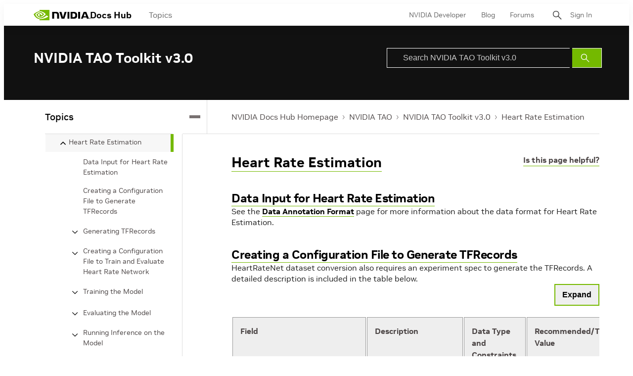

--- FILE ---
content_type: application/x-javascript;charset=utf-8
request_url: https://smetrics.nvidia.com/id?d_visid_ver=5.5.0&d_fieldgroup=A&mcorgid=F207D74D549850760A4C98C6%40AdobeOrg&mid=92227925922953485248970692060881683880&ts=1770095979452
body_size: -41
content:
{"mid":"92227925922953485248970692060881683880"}